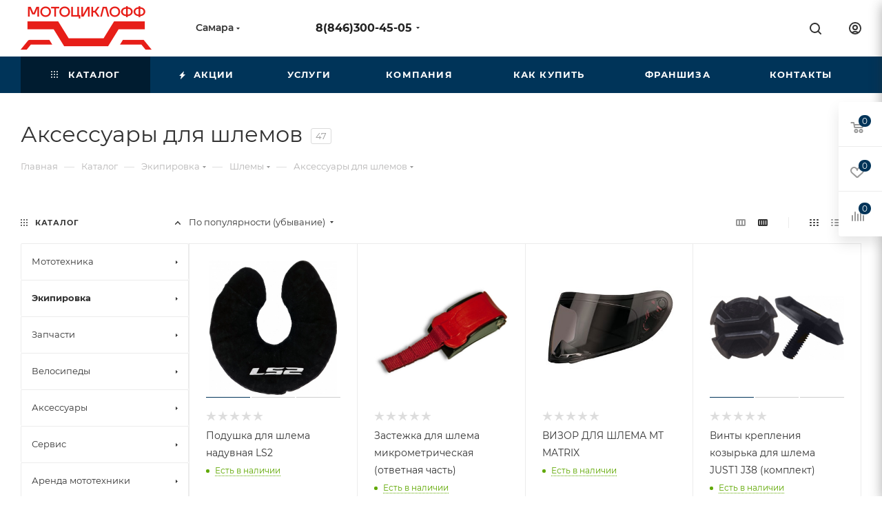

--- FILE ---
content_type: image/svg+xml
request_url: https://63moto.ru/bitrix/templates/aspro_max/images/svg/impaya_payment_white.svg
body_size: 12989
content:
<?xml version="1.0" encoding="UTF-8"?>
<!DOCTYPE svg PUBLIC "-//W3C//DTD SVG 1.1//EN" "http://www.w3.org/Graphics/SVG/1.1/DTD/svg11.dtd">
<svg xmlns="http://www.w3.org/2000/svg" version="1.1" width="450px" height="600px" style="shape-rendering:geometricPrecision; text-rendering:geometricPrecision; image-rendering:optimizeQuality; fill-rule:evenodd; clip-rule:evenodd" xmlns:xlink="http://www.w3.org/1999/xlink">
<g><path style="opacity:0.972" fill="#f8b02f" d="M 180.5,-0.5 C 181.5,-0.5 182.5,-0.5 183.5,-0.5C 187.812,4.47898 192.479,9.14565 197.5,13.5C 215.911,3.9189 234.078,4.25223 252,14.5C 257.037,9.63128 261.87,4.63128 266.5,-0.5C 267.5,-0.5 268.5,-0.5 269.5,-0.5C 274.812,5.14629 280.145,10.813 285.5,16.5C 280.478,21.8537 275.478,27.187 270.5,32.5C 249.613,28.8227 228.78,24.8227 208,20.5C 203.031,25.3034 198.198,30.3034 193.5,35.5C 192.205,36.4884 190.872,37.4884 189.5,38.5C 184.177,40.1593 178.844,41.826 173.5,43.5C 174.559,38.8827 176.559,34.716 179.5,31C 174.454,26.2893 169.787,21.2893 165.5,16C 170.324,10.3421 175.324,4.84209 180.5,-0.5 Z"/></g>
<g><path style="opacity:0.986" fill="#f29001" d="M 270.5,32.5 C 274.643,39.5965 276.976,47.2631 277.5,55.5C 267.941,50.8863 258.274,46.553 248.5,42.5C 242.295,34.2298 233.962,29.8965 223.5,29.5C 221.284,27.8064 218.784,26.4731 216,25.5C 208.655,29.2573 201.155,32.5906 193.5,35.5C 198.198,30.3034 203.031,25.3034 208,20.5C 228.78,24.8227 249.613,28.8227 270.5,32.5 Z"/></g>
<g><path style="opacity:0.982" fill="#d60a4f" d="M 223.5,29.5 C 207.18,31.4867 197.18,40.4867 193.5,56.5C 192.542,56.0472 191.708,55.3805 191,54.5C 184.628,60.3757 178.128,66.0423 171.5,71.5C 170.873,66.8592 170.54,62.1925 170.5,57.5C 177.119,51.5481 183.452,45.2147 189.5,38.5C 190.872,37.4884 192.205,36.4884 193.5,35.5C 201.155,32.5906 208.655,29.2573 216,25.5C 218.784,26.4731 221.284,27.8064 223.5,29.5 Z"/></g>
<g><path style="opacity:0.985" fill="#e73228" d="M 189.5,38.5 C 183.452,45.2147 177.119,51.5481 170.5,57.5C 171.074,52.7142 172.074,48.0475 173.5,43.5C 178.844,41.826 184.177,40.1593 189.5,38.5 Z"/></g>
<g><path style="opacity:0.978" fill="#d5064f" d="M 248.5,42.5 C 258.274,46.553 267.941,50.8863 277.5,55.5C 277.666,60.5111 277.499,65.5111 277,70.5C 276.428,74.1632 275.262,77.4965 273.5,80.5C 270.185,76.5707 266.852,72.5707 263.5,68.5C 260.185,67.4473 256.852,67.4473 253.5,68.5C 255.638,59.0615 253.972,50.3949 248.5,42.5 Z"/></g>
<g><path style="opacity:0.982" fill="#bd388d" d="M 193.5,56.5 C 193.017,64.5728 195.017,71.9061 199.5,78.5C 199.53,79.4972 199.03,80.1639 198,80.5C 191.362,82.5451 184.862,84.8785 178.5,87.5C 175.097,82.6892 172.764,77.3559 171.5,71.5C 178.128,66.0423 184.628,60.3757 191,54.5C 191.708,55.3805 192.542,56.0472 193.5,56.5 Z"/></g>
<g><path style="opacity:0.979" fill="#bd388d" d="M 273.5,80.5 C 273.567,81.9587 273.234,83.2921 272.5,84.5C 264.138,83.3531 255.805,82.0197 247.5,80.5C 249.91,76.7422 251.91,72.7422 253.5,68.5C 256.852,67.4473 260.185,67.4473 263.5,68.5C 266.852,72.5707 270.185,76.5707 273.5,80.5 Z"/></g>
<g><path style="opacity:0.984" fill="#8f4593" d="M 199.5,78.5 C 208.726,89.5632 220.392,93.0632 234.5,89C 239.256,86.7305 243.59,83.8972 247.5,80.5C 255.805,82.0197 264.138,83.3531 272.5,84.5C 272.047,85.4584 271.381,86.2917 270.5,87C 275.682,92.0147 280.682,97.1814 285.5,102.5C 280.137,108.696 274.304,114.363 268,119.5C 262.711,115.213 257.711,110.546 253,105.5C 244.324,111.572 234.657,114.239 224,113.5C 214.141,113.91 204.974,111.577 196.5,106.5C 191.833,110.833 187.167,115.167 182.5,119.5C 176.304,114.137 170.637,108.304 165.5,102C 169.657,97.0094 173.991,92.176 178.5,87.5C 184.862,84.8785 191.362,82.5451 198,80.5C 199.03,80.1639 199.53,79.4972 199.5,78.5 Z"/></g>
<g><path style="opacity:0.892" fill="#5e5e6a" d="M 8.5,119.5 C 20.3838,118.206 24.8838,123.206 22,134.5C 16.3288,140.667 10.3288,141 4,135.5C 0.993834,128.771 2.49383,123.438 8.5,119.5 Z"/></g>
<g><path style="opacity:0.936" fill="#5e5e6a" d="M 59.5,144.5 C 69.1418,143.695 78.1418,145.695 86.5,150.5C 101.316,142.349 115.983,142.516 130.5,151C 135.285,155.069 138.119,160.236 139,166.5C 139.5,181.496 139.667,196.496 139.5,211.5C 133.833,211.5 128.167,211.5 122.5,211.5C 122.932,196.775 122.432,182.108 121,167.5C 118.495,162.017 114.162,159.35 108,159.5C 103.338,159.705 99.171,161.205 95.5,164C 96.2489,165.734 96.7489,167.567 97,169.5C 97.4999,183.496 97.6666,197.496 97.5,211.5C 91.5,211.5 85.5,211.5 79.5,211.5C 79.6666,197.163 79.4999,182.829 79,168.5C 76.5254,162.254 71.8587,159.254 65,159.5C 61.711,159.614 58.5443,160.281 55.5,161.5C 54.5005,178.153 54.1672,194.82 54.5,211.5C 48.8333,211.5 43.1667,211.5 37.5,211.5C 37.3334,191.164 37.5,170.831 38,150.5C 45.0776,147.775 52.2443,145.775 59.5,144.5 Z"/></g>
<g><path style="opacity:0.945" fill="#5e5e6a" d="M 177.5,144.5 C 199.231,142.265 213.731,151.265 221,171.5C 223.792,193.358 214.625,207.191 193.5,213C 186.464,213.72 179.464,213.553 172.5,212.5C 172.5,220.167 172.5,227.833 172.5,235.5C 166.833,235.5 161.167,235.5 155.5,235.5C 155.5,206.833 155.5,178.167 155.5,149.5C 162.891,147.558 170.225,145.892 177.5,144.5 Z M 179.5,159.5 C 196.466,159.299 204.3,167.632 203,184.5C 200.099,193.79 193.766,198.79 184,199.5C 180.233,198.632 176.399,197.965 172.5,197.5C 172.168,185.482 172.501,173.482 173.5,161.5C 175.657,160.95 177.657,160.283 179.5,159.5 Z"/></g>
<g><path style="opacity:0.929" fill="#5e5e6a" d="M 254.5,144.5 C 264.921,143.55 274.588,145.716 283.5,151C 288.414,155.393 291.247,160.893 292,167.5C 292.833,181.512 292.666,195.512 291.5,209.5C 277.745,213.248 263.745,214.415 249.5,213C 230.602,208.632 224.769,197.465 232,179.5C 237.929,172.741 245.429,169.241 254.5,169C 261.184,168.454 267.851,168.62 274.5,169.5C 273.808,164.304 270.808,161.137 265.5,160C 258.062,159.353 250.896,160.52 244,163.5C 243.228,163.355 242.561,163.022 242,162.5C 239.466,159.107 237.799,155.441 237,151.5C 242.405,147.873 248.238,145.54 254.5,144.5 Z M 256.5,183.5 C 262.523,183.502 268.523,183.835 274.5,184.5C 274.5,188.833 274.5,193.167 274.5,197.5C 266.299,199.572 258.299,199.405 250.5,197C 246.287,193.636 245.954,190.136 249.5,186.5C 251.885,185.339 254.219,184.339 256.5,183.5 Z"/></g>
<g><path style="opacity:0.939" fill="#5e5e6a" d="M 408.5,144.5 C 421.859,142.673 433.025,146.673 442,156.5C 443.562,158.957 444.562,161.624 445,164.5C 445.667,179.5 445.667,194.5 445,209.5C 431.102,213.236 416.936,214.402 402.5,213C 385.983,209.134 379.816,198.968 384,182.5C 389.404,174.04 397.237,169.54 407.5,169C 414.518,168.435 421.518,168.601 428.5,169.5C 427.765,164.263 424.765,161.096 419.5,160C 411.854,159.162 404.521,160.329 397.5,163.5C 394.868,160.93 392.701,157.93 391,154.5C 390.219,153.056 390.386,151.723 391.5,150.5C 397.008,147.666 402.675,145.666 408.5,144.5 Z M 409.5,183.5 C 415.851,183.557 422.185,183.89 428.5,184.5C 428.5,188.833 428.5,193.167 428.5,197.5C 423.926,197.914 419.426,198.581 415,199.5C 409.397,199.638 404.73,197.638 401,193.5C 400.749,187.582 403.582,184.249 409.5,183.5 Z"/></g>
<g><path style="opacity:0.957" fill="#5e5e6a" d="M 4.5,147.5 C 10.1667,147.5 15.8333,147.5 21.5,147.5C 21.5,168.833 21.5,190.167 21.5,211.5C 15.8333,211.5 10.1667,211.5 4.5,211.5C 4.5,190.167 4.5,168.833 4.5,147.5 Z"/></g>
<g><path style="opacity:0.923" fill="#5e5e6a" d="M 306.5,147.5 C 312.5,147.5 318.5,147.5 324.5,147.5C 324.333,160.171 324.5,172.838 325,185.5C 328.187,192.102 333.521,195.435 341,195.5C 344.889,195.064 348.723,194.397 352.5,193.5C 353.499,178.181 353.833,162.848 353.5,147.5C 359.5,147.5 365.5,147.5 371.5,147.5C 371.667,169.503 371.5,191.503 371,213.5C 367.509,226.678 359.009,234.511 345.5,237C 332.492,239.427 320.492,237.094 309.5,230C 311.389,225.71 313.889,221.877 317,218.5C 326.715,223.66 336.548,224.16 346.5,220C 350.301,217.386 352.634,213.886 353.5,209.5C 340.825,211.887 328.825,210.054 317.5,204C 311.566,199.633 308.066,193.8 307,186.5C 306.5,173.504 306.333,160.504 306.5,147.5 Z"/></g>

<g><path fill="#ffffff" d="M 180.5,360.5 C 181.552,360.351 182.552,360.517 183.5,361C 188.015,365.682 192.681,370.182 197.5,374.5C 215.911,364.919 234.078,365.252 252,375.5C 257.044,370.121 262.377,365.121 268,360.5C 273.957,365.455 279.623,370.788 285,376.5C 285.667,377.167 285.667,377.833 285,378.5C 279.985,383.348 275.152,388.348 270.5,393.5C 277.971,408.21 279.471,423.543 275,439.5C 274.063,442.656 272.563,445.489 270.5,448C 275.682,453.015 280.682,458.181 285.5,463.5C 280.348,469.152 275.015,474.652 269.5,480C 268.5,480.667 267.5,480.667 266.5,480C 262,475.5 257.5,471 253,466.5C 244.324,472.572 234.657,475.239 224,474.5C 214.141,474.91 204.974,472.577 196.5,467.5C 191.833,471.833 187.167,476.167 182.5,480.5C 176.848,475.348 171.348,470.015 166,464.5C 165.333,463.5 165.333,462.5 166,461.5C 170.167,457.333 174.333,453.167 178.5,449C 167.629,429.79 167.963,410.79 179.5,392C 174.454,387.289 169.787,382.289 165.5,377C 170.324,371.342 175.324,365.842 180.5,360.5 Z M 220.5,390.5 C 245.545,392.372 256.378,405.705 253,430.5C 243.425,451.026 228.258,456.526 207.5,447C 191.989,434.428 189.489,419.595 200,402.5C 205.494,396.01 212.327,392.01 220.5,390.5 Z"/></g>
<g><path fill="#ffffff" d="M 8.5,480.5 C 20.3838,479.206 24.8838,484.206 22,495.5C 16.3288,501.667 10.3288,502 4,496.5C 0.993834,489.771 2.49383,484.438 8.5,480.5 Z"/></g>
<g><path fill="#ffffff" d="M 59.5,505.5 C 69.1418,504.695 78.1418,506.695 86.5,511.5C 101.316,503.349 115.983,503.516 130.5,512C 135.285,516.069 138.119,521.236 139,527.5C 139.5,542.496 139.667,557.496 139.5,572.5C 133.833,572.5 128.167,572.5 122.5,572.5C 122.932,557.775 122.432,543.108 121,528.5C 118.495,523.017 114.162,520.35 108,520.5C 103.338,520.705 99.171,522.205 95.5,525C 96.2489,526.734 96.7489,528.567 97,530.5C 97.4999,544.496 97.6666,558.496 97.5,572.5C 91.5,572.5 85.5,572.5 79.5,572.5C 79.6666,558.163 79.4999,543.829 79,529.5C 76.5254,523.254 71.8587,520.254 65,520.5C 61.711,520.614 58.5443,521.281 55.5,522.5C 54.5005,539.153 54.1672,555.82 54.5,572.5C 48.8333,572.5 43.1667,572.5 37.5,572.5C 37.3334,552.164 37.5,531.831 38,511.5C 45.0776,508.775 52.2443,506.775 59.5,505.5 Z"/></g>
<g><path fill="#ffffff" d="M 177.5,505.5 C 199.231,503.265 213.731,512.265 221,532.5C 223.792,554.358 214.625,568.191 193.5,574C 186.464,574.72 179.464,574.553 172.5,573.5C 172.5,581.167 172.5,588.833 172.5,596.5C 166.833,596.5 161.167,596.5 155.5,596.5C 155.5,567.833 155.5,539.167 155.5,510.5C 162.891,508.558 170.225,506.892 177.5,505.5 Z M 179.5,520.5 C 196.466,520.299 204.3,528.632 203,545.5C 200.099,554.79 193.766,559.79 184,560.5C 180.233,559.632 176.399,558.965 172.5,558.5C 172.168,546.482 172.501,534.482 173.5,522.5C 175.657,521.95 177.657,521.283 179.5,520.5 Z"/></g>
<g><path fill="#ffffff" d="M 254.5,505.5 C 264.921,504.55 274.588,506.716 283.5,512C 288.414,516.393 291.247,521.893 292,528.5C 292.833,542.512 292.666,556.512 291.5,570.5C 277.745,574.248 263.745,575.415 249.5,574C 230.602,569.632 224.769,558.465 232,540.5C 237.929,533.741 245.429,530.241 254.5,530C 261.184,529.454 267.851,529.62 274.5,530.5C 273.808,525.304 270.808,522.137 265.5,521C 258.062,520.353 250.896,521.52 244,524.5C 243.228,524.355 242.561,524.022 242,523.5C 239.466,520.107 237.799,516.441 237,512.5C 242.405,508.873 248.238,506.54 254.5,505.5 Z M 256.5,544.5 C 262.523,544.502 268.523,544.835 274.5,545.5C 274.5,549.833 274.5,554.167 274.5,558.5C 266.299,560.572 258.299,560.405 250.5,558C 246.287,554.636 245.954,551.136 249.5,547.5C 251.885,546.339 254.219,545.339 256.5,544.5 Z"/></g>
<g><path fill="#ffffff" d="M 408.5,505.5 C 421.859,503.673 433.025,507.673 442,517.5C 443.562,519.957 444.562,522.624 445,525.5C 445.667,540.5 445.667,555.5 445,570.5C 431.102,574.236 416.936,575.402 402.5,574C 385.983,570.134 379.816,559.968 384,543.5C 389.404,535.04 397.237,530.54 407.5,530C 414.518,529.435 421.518,529.601 428.5,530.5C 427.765,525.263 424.765,522.096 419.5,521C 411.854,520.162 404.521,521.329 397.5,524.5C 394.868,521.93 392.701,518.93 391,515.5C 390.219,514.056 390.386,512.723 391.5,511.5C 397.008,508.666 402.675,506.666 408.5,505.5 Z M 409.5,544.5 C 415.851,544.557 422.185,544.89 428.5,545.5C 428.5,549.833 428.5,554.167 428.5,558.5C 423.926,558.914 419.426,559.581 415,560.5C 409.397,560.638 404.73,558.638 401,554.5C 400.749,548.582 403.582,545.249 409.5,544.5 Z"/></g>
<g><path fill="#ffffff" d="M 4.5,508.5 C 10.1667,508.5 15.8333,508.5 21.5,508.5C 21.5,529.833 21.5,551.167 21.5,572.5C 15.8333,572.5 10.1667,572.5 4.5,572.5C 4.5,551.167 4.5,529.833 4.5,508.5 Z"/></g>
<g><path fill="#ffffff" d="M 306.5,508.5 C 312.5,508.5 318.5,508.5 324.5,508.5C 324.333,521.171 324.5,533.838 325,546.5C 328.187,553.102 333.521,556.435 341,556.5C 344.889,556.064 348.723,555.397 352.5,554.5C 353.499,539.181 353.833,523.848 353.5,508.5C 359.5,508.5 365.5,508.5 371.5,508.5C 371.667,530.503 371.5,552.503 371,574.5C 367.509,587.678 359.009,595.511 345.5,598C 332.492,600.427 320.492,598.094 309.5,591C 311.389,586.71 313.889,582.877 317,579.5C 326.715,584.66 336.548,585.16 346.5,581C 350.301,578.386 352.634,574.886 353.5,570.5C 340.825,572.887 328.825,571.054 317.5,565C 311.566,560.633 308.066,554.8 307,547.5C 306.5,534.504 306.333,521.504 306.5,508.5 Z"/></g>
</svg>
